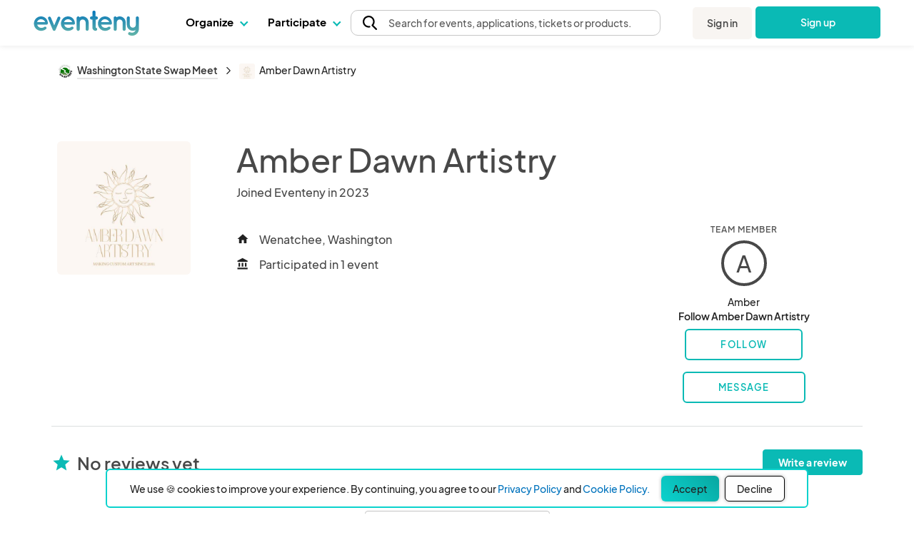

--- FILE ---
content_type: image/svg+xml
request_url: https://www.eventeny.com/images/icons/clipboard-star.svg
body_size: 1641
content:
<svg width="16" height="20" viewBox="0 0 16 20" fill="none" xmlns="http://www.w3.org/2000/svg">
<path d="M13 2H11.82C11.6137 1.41645 11.2319 0.910998 10.7271 0.552938C10.2222 0.194879 9.61894 0.00173951 9 0H7C6.38106 0.00173951 5.7778 0.194879 5.27293 0.552938C4.76807 0.910998 4.38631 1.41645 4.18 2H3C2.20435 2 1.44129 2.31607 0.87868 2.87868C0.316071 3.44129 0 4.20435 0 5V17C0 17.7956 0.316071 18.5587 0.87868 19.1213C1.44129 19.6839 2.20435 20 3 20H13C13.7956 20 14.5587 19.6839 15.1213 19.1213C15.6839 18.5587 16 17.7956 16 17V5C16 4.20435 15.6839 3.44129 15.1213 2.87868C14.5587 2.31607 13.7956 2 13 2ZM6 3C6 2.73478 6.10536 2.48043 6.29289 2.29289C6.48043 2.10536 6.73478 2 7 2H9C9.26522 2 9.51957 2.10536 9.70711 2.29289C9.89464 2.48043 10 2.73478 10 3V4H6V3ZM14 17C14 17.2652 13.8946 17.5196 13.7071 17.7071C13.5196 17.8946 13.2652 18 13 18H3C2.73478 18 2.48043 17.8946 2.29289 17.7071C2.10536 17.5196 2 17.2652 2 17V5C2 4.73478 2.10536 4.48043 2.29289 4.29289C2.48043 4.10536 2.73478 4 3 4H4V5C4 5.26522 4.10536 5.51957 4.29289 5.70711C4.48043 5.89464 4.73478 6 5 6H11C11.2652 6 11.5196 5.89464 11.7071 5.70711C11.8946 5.51957 12 5.26522 12 5V4H13C13.2652 4 13.5196 4.10536 13.7071 4.29289C13.8946 4.48043 14 4.73478 14 5V17Z" fill="#222222"/>
<path d="M7.13838 10.1016L8 8.35573L8.86162 10.1016C8.99272 10.3672 9.24613 10.5513 9.53926 10.5939L11.4659 10.8739L10.0718 12.2328C9.85966 12.4396 9.76286 12.7375 9.81294 13.0294L10.142 14.9483L8.41881 14.0423C8.15662 13.9045 7.84338 13.9045 7.58119 14.0423L5.85795 14.9483L6.18706 13.0294C6.23714 12.7375 6.14034 12.4396 5.92823 12.2328L4.53409 10.8739L6.46074 10.5939C6.75387 10.5513 7.00728 10.3672 7.13838 10.1016Z" stroke="black" stroke-width="1.2"/>
</svg>
